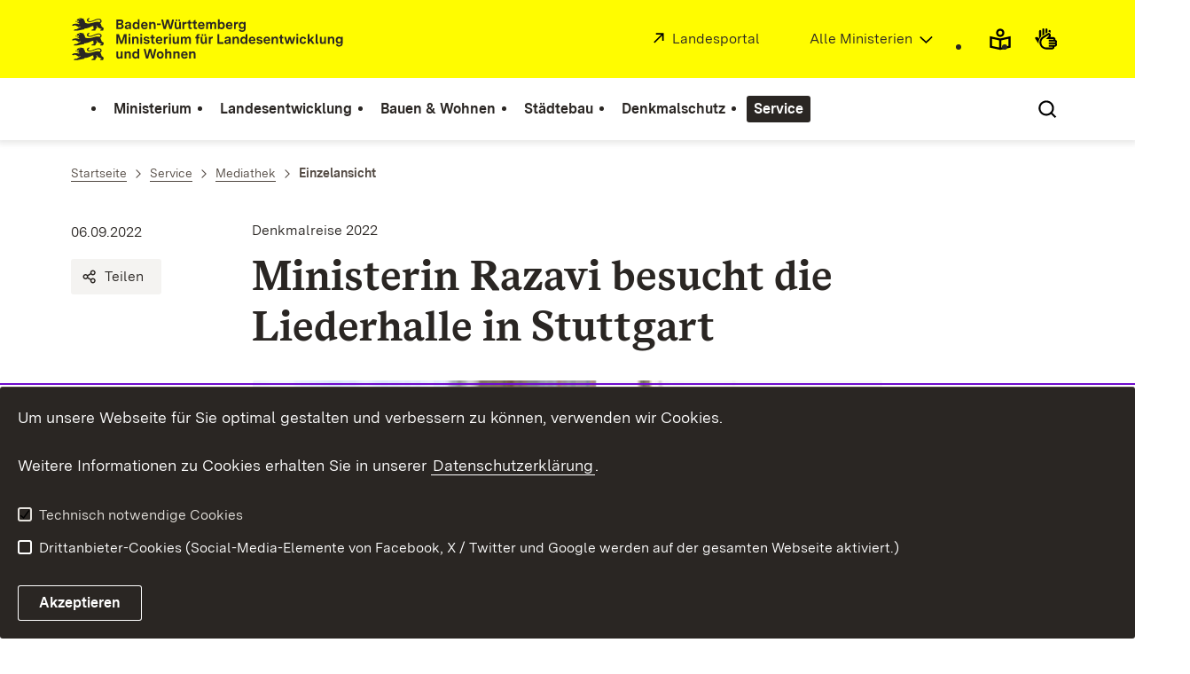

--- FILE ---
content_type: image/svg+xml
request_url: https://assets.baden-wuerttemberg.de/2024/current/media/images/logos/logo-m-mlw_de.svg
body_size: 55623
content:
<?xml version="1.0" encoding="UTF-8"?>
<svg width="277px" height="42px" viewBox="0 0 277 42" version="1.1" xmlns="http://www.w3.org/2000/svg" xmlns:xlink="http://www.w3.org/1999/xlink">
    <title>logo-m-mlw_de</title>
    <g id="logo-m-mlw_de" stroke="none" stroke-width="1" fill="none" fill-rule="evenodd">
        <g id="BaWue_MLW_Logo_rgb_pos" transform="translate(1.000000, 1.000000)" fill="#2A2623" fill-rule="nonzero">
            <g id="MInisterien_in_Pfade" transform="translate(41.980678, 15.247310)">
                <polygon id="Path" points="0.00117942402 0.220520441 2.42421611 0.220520441 4.78244445 7.24689449 7.12777908 0.220520441 9.55081577 0.220520441 9.55081577 9.29513859 7.93110677 9.29513859 7.93110677 2.46308493 5.6765478 9.29513859 3.88836108 9.29513859 1.62090841 2.46308493 1.62090841 9.29513859 0.00119941425 9.29513859 0.00119941425 0.220520441"></polygon>
                <path d="M11.4555456,-8.8817842e-16 L13.1789239,-8.8817842e-16 L13.1789239,1.6982434 L11.4555456,1.6982434 L11.4555456,-8.8817842e-16 Z M11.4815129,2.60566521 L13.1531565,2.60566521 L13.1531565,9.29513859 L11.4815129,9.29513859 L11.4815129,2.60566521 Z" id="Shape"></path>
                <path d="M14.9409235,2.60568521 L16.5475788,2.60568521 L16.5475788,3.65588731 C16.9233753,2.89104578 17.6749483,2.48908498 18.6855947,2.48908498 C20.175687,2.48908498 20.9141864,3.38362677 20.9141864,4.9004098 L20.9141864,9.29513859 L19.2427426,9.29513859 L19.2427426,5.1986504 C19.2427426,4.38184876 18.7763704,3.96700793 18.0765122,3.96700793 C17.2083761,3.96700793 16.5994935,4.56328913 16.5994935,5.66525133 L16.5994935,9.29513859 L14.9409235,9.29513859 L14.9409235,2.60566521 L14.9409235,2.60568521 Z" id="Path"></path>
                <path d="M22.6116174,-8.8817842e-16 L24.3349958,-8.8817842e-16 L24.3349958,1.6982434 L22.6116174,1.6982434 L22.6116174,-8.8817842e-16 Z M22.6375847,2.60566521 L24.3090285,2.60566521 L24.3090285,9.29513859 L22.6375847,9.29513859 L22.6375847,2.60566521 L22.6375847,2.60566521 Z" id="Shape"></path>
                <path d="M25.6566104,7.54495509 L27.2763194,7.20803442 C27.3928624,7.85607571 27.9371366,8.15431631 28.753338,8.15431631 C29.4531963,8.15431631 29.8418664,7.93399587 29.8418664,7.48029496 C29.8418664,6.98751398 29.4012616,6.84493369 28.7793054,6.72833346 L27.8982956,6.57267315 C26.8745755,6.39123278 25.7602797,6.002352 25.7602797,4.56328913 C25.7602797,3.2021464 26.7709262,2.48906498 28.4425698,2.48906498 C29.9972706,2.48906498 31.0598516,3.11132622 31.2931377,4.36894874 L29.699376,4.70586941 C29.6345677,4.07070814 29.1551018,3.75958752 28.3777615,3.75958752 C27.6909968,3.75958752 27.3411677,4.01876804 27.3411677,4.44668889 C27.3411677,4.93926988 27.7558052,5.10783022 28.3777615,5.22443045 L29.4272489,5.41897084 C30.4378954,5.6004112 31.4485218,5.97639195 31.4485218,7.31175462 C31.4485218,8.7506175 30.2824913,9.43773888 28.714497,9.43773888 C27.2892131,9.43773888 25.9547048,8.89319779 25.6566104,7.54495509 L25.6566104,7.54495509 Z" id="Path"></path>
                <path d="M33.1718802,7.38947478 L33.1718802,4.07070814 L32.0187234,4.07070814 L32.0187234,2.60566521 L33.1718802,2.60566521 L33.1718802,1.07598215 L34.8435238,0.609381219 L34.8435238,2.60566521 L36.1911057,2.60566521 L36.1911057,4.07070814 L34.8435238,4.07070814 L34.8435238,7.11719423 C34.8435238,7.62285525 35.0120016,7.83027566 35.5302885,7.83027566 L36.3336161,7.83027566 L36.3336161,9.29511859 L35.0768099,9.29511859 C33.8069301,9.29511859 33.1718802,8.67285735 33.1718802,7.38945478 L33.1718802,7.38947478 Z" id="Path"></path>
                <path d="M37.2277195,6.04123208 C37.2277195,4.01876804 38.3291416,2.48908498 40.4540639,2.48908498 C42.6309208,2.48908498 43.5121504,4.05764812 43.5121504,5.98929198 L43.5121504,6.41721283 L38.8603222,6.41721283 C38.9639916,7.53205506 39.5082458,8.08947618 40.5188922,8.08947618 C41.2704852,8.08947618 41.7239637,7.80431561 41.9312825,7.23381447 L43.4990768,7.57091514 C43.0844393,8.78947758 42.0220581,9.43771888 40.4929249,9.43771888 C38.5364604,9.43771888 37.2277195,8.21915644 37.2277195,6.04123208 L37.2277195,6.04123208 Z M41.8793478,5.28927058 C41.8276131,4.34298869 41.3741346,3.83730767 40.4540639,3.83730767 C39.5339932,3.83730767 39.0547472,4.34296869 38.8991632,5.28927058 L41.8793478,5.28927058 Z" id="Shape"></path>
                <path d="M44.9114671,2.60568521 L46.5181024,2.60568521 L46.5181024,3.7984676 C46.7383149,3.03362607 47.3085364,2.52796506 48.1637788,2.52796506 L48.746894,2.52796506 L48.746894,4.16156832 L48.1507052,4.16156832 C47.010442,4.16156832 46.5700371,4.83558967 46.5700371,6.002392 L46.5700371,9.29517859 L44.9114671,9.29517859 L44.9114671,2.60570521 L44.9114671,2.60568521 Z" id="Path"></path>
                <path d="M49.8610099,-8.8817842e-16 L51.5843883,-8.8817842e-16 L51.5843883,1.6982434 L49.8610099,1.6982434 L49.8610099,-8.8817842e-16 Z M49.8869772,2.60566521 L51.5586209,2.60566521 L51.5586209,9.29513859 L49.8869772,9.29513859 L49.8869772,2.60566521 Z" id="Shape"></path>
                <path d="M53.2817993,7.02639405 L53.2817993,2.60568521 L54.9403694,2.60568521 L54.9403694,6.75413351 C54.9403694,7.58381517 55.3809742,7.998676 56.0806325,7.998676 C56.9099075,7.998676 57.4541817,7.32465465 57.4541817,6.27465255 L57.4541817,2.60568521 L59.1256254,2.60568521 L59.1256254,9.29517859 L57.5576312,9.29517859 L57.5576312,8.15435631 C57.207802,9.02291805 56.4693027,9.43775888 55.510391,9.43775888 C54.0722333,9.43775888 53.2817993,8.54321709 53.2817993,7.02643405 L53.2817993,7.02639405 Z" id="Path"></path>
                <path d="M60.9526132,2.60568521 L62.5723622,2.60568521 L62.5723622,3.59104718 C62.9092977,2.86506573 63.5960823,2.48908498 64.4122837,2.48908498 C65.2284851,2.48908498 65.9671843,2.86506573 66.2004704,3.72072744 C66.5891406,2.86506573 67.3795746,2.48908498 68.3384863,2.48908498 C69.5175904,2.48908498 70.4634285,3.22794646 70.4634285,4.65412931 L70.4634285,9.29515859 L68.8048585,9.29515859 L68.8048585,5.04301009 C68.8048585,4.31702863 68.4161883,3.96702793 67.7942121,3.96702793 C67.0945537,3.96702793 66.5502795,4.44670889 66.5502795,5.39301079 L66.5502795,9.29515859 L64.8788358,9.29515859 L64.8788358,5.04301009 C64.8788358,4.31702863 64.4901656,3.96702793 63.8681894,3.96702793 C63.1814248,3.96702793 62.6242569,4.44670889 62.6242569,5.39301079 L62.6242569,9.29515859 L60.9526132,9.29515859 L60.9526132,2.60568521 L60.9526132,2.60568521 Z" id="Path"></path>
                <path d="M75.698392,4.07072814 L74.6875656,4.07072814 L74.6875656,2.60568521 L75.698392,2.60568521 L75.698392,2.03536407 C75.698392,0.674221348 76.3461157,0.0777401555 77.5123461,0.0777401555 L78.7691523,0.0777401555 L78.7691523,1.47794296 L77.9658247,1.47794296 C77.5123261,1.47794296 77.3698357,1.65938332 77.3698357,2.11310423 L77.3698357,2.60568521 L78.6137682,2.60568521 L78.6137682,4.07072814 L77.3698357,4.07072814 L77.3698357,9.29515859 L75.698392,9.29515859 L75.698392,4.07072814 Z" id="Path"></path>
                <path d="M79.7799787,7.02639405 L79.7799787,2.60568521 L81.4385487,2.60568521 L81.4385487,6.75413351 C81.4385487,7.58381517 81.8789536,7.998676 82.5788119,7.998676 C83.4080869,7.998676 83.9521612,7.32465465 83.9521612,6.27465255 L83.9521612,2.60568521 L85.6238048,2.60568521 L85.6238048,9.29517859 L84.0560105,9.29517859 L84.0560105,8.15435631 C83.7059814,9.02291805 82.9674821,9.43775888 82.0085703,9.43775888 C80.5704127,9.43775888 79.7799787,8.54321709 79.7799787,7.02643405 L79.7799787,7.02639405 Z M80.7517641,0.233420467 L82.1901217,0.233420467 L82.1901217,1.72424345 L80.7517641,1.72424345 L80.7517641,0.233420467 Z M83.2396092,0.233420467 L84.6779667,0.233420467 L84.6779667,1.72424345 L83.2396092,1.72424345 L83.2396092,0.233420467 Z" id="Shape"></path>
                <path d="M87.4639262,2.60568521 L89.0705616,2.60568521 L89.0705616,3.7984676 C89.2909539,3.03362607 89.8609955,2.52796506 90.7162379,2.52796506 L91.2993531,2.52796506 L91.2993531,4.16156832 L90.7031643,4.16156832 C89.5629011,4.16156832 89.1224962,4.83558967 89.1224962,6.002392 L89.1224962,9.29517859 L87.4639262,9.29517859 L87.4639262,2.60570521 L87.4639262,2.60568521 Z" id="Path"></path>
                <polygon id="Path" points="95.5880787 0.220520441 97.2983834 0.220520441 97.2983834 7.68771538 101.354223 7.68771538 101.354223 9.29513859 95.5880987 9.29513859 95.5880987 0.220520441"></polygon>
                <path d="M102.170604,7.45431491 C102.170604,5.98927198 103.323761,5.61349123 104.295546,5.47071094 L105.643128,5.28927058 C106.148541,5.21153042 106.485297,5.09473019 106.485297,4.57636915 C106.485297,4.03182806 106.1097,3.77246754 105.371001,3.77246754 C104.45113,3.77246754 104.049387,4.13554827 103.932843,4.74472949 L102.364849,4.40780882 C102.688911,3.08534617 103.8161,2.48904498 105.461777,2.48904498 C107.275731,2.48904498 108.156941,3.21502643 108.156941,4.71892944 L108.156941,9.29511859 L106.60204,9.29511859 L106.60204,8.15429631 C106.200276,8.94511789 105.435809,9.43769888 104.347481,9.43769888 C103.077601,9.43769888 102.170604,8.73769748 102.170604,7.45429491 L102.170604,7.45431491 Z M106.485297,6.50783302 L106.485297,6.14493229 C106.239137,6.23575247 105.980084,6.3003926 105.604287,6.3523527 L104.852694,6.46895294 C104.373248,6.53379307 103.842048,6.68945338 103.842048,7.28575457 C103.842048,7.80431561 104.204771,8.06349613 104.826727,8.06349613 C105.811606,8.06349613 106.485297,7.45431491 106.485297,6.50783302 Z" id="Shape"></path>
                <path d="M109.932034,2.60568521 L111.538689,2.60568521 L111.538689,3.65588731 C111.914486,2.89104578 112.666058,2.48908498 113.676705,2.48908498 C115.166797,2.48908498 115.905297,3.38362677 115.905297,4.9004098 L115.905297,9.29513859 L114.233853,9.29513859 L114.233853,5.1986504 C114.233853,4.38184876 113.767481,3.96700793 113.067622,3.96700793 C112.199486,3.96700793 111.590604,4.56328913 111.590604,5.66525133 L111.590604,9.29513859 L109.932034,9.29513859 L109.932034,2.60566521 L109.932034,2.60568521 Z" id="Path"></path>
                <path d="M117.240005,5.97639195 C117.240005,3.9021678 118.328333,2.48908498 120.168455,2.48908498 C121.101399,2.48908498 121.813931,2.86506573 122.176854,3.51330703 L122.176854,0.0777601555 L123.835424,0.0777601555 L123.835424,9.29515859 L122.280523,9.29515859 L122.280523,8.19319639 C122.008396,8.88029776 121.308738,9.43773888 120.168475,9.43773888 C118.341447,9.43773888 117.240005,8.0506361 117.240005,5.97641195 L117.240005,5.97639195 Z M122.176854,5.91155182 C122.176854,4.75782952 121.606632,4.00588801 120.544051,4.00588801 C119.494564,4.00588801 118.937416,4.75784952 118.937416,5.9504319 C118.937416,7.13011426 119.494564,7.92093584 120.544051,7.92093584 C121.593539,7.92093584 122.176854,7.13011426 122.176854,5.91155182 L122.176854,5.91155182 Z" id="Shape"></path>
                <path d="M125.23474,6.04123208 C125.23474,4.01876804 126.336163,2.48908498 128.461085,2.48908498 C130.637942,2.48908498 131.519171,4.05764812 131.519171,5.98929198 L131.519171,6.41721283 L126.867343,6.41721283 C126.971013,7.53205506 127.515267,8.08947618 128.525913,8.08947618 C129.277506,8.08947618 129.730985,7.80431561 129.938303,7.23381447 L131.506098,7.57091514 C131.09146,8.78947758 130.029079,9.43771888 128.499946,9.43771888 C126.543481,9.43771888 125.23474,8.21915644 125.23474,6.04123208 L125.23474,6.04123208 Z M129.886369,5.28927058 C129.834634,4.34298869 129.381155,3.83730767 128.461085,3.83730767 C127.541014,3.83730767 127.061768,4.34296869 126.906184,5.28927058 L129.886369,5.28927058 Z" id="Shape"></path>
                <path d="M132.477883,7.54495509 L134.097592,7.20803442 C134.214135,7.85607571 134.758409,8.15431631 135.574611,8.15431631 C136.274469,8.15431631 136.663139,7.93399587 136.663139,7.48029496 C136.663139,6.98751398 136.222534,6.84493369 135.600578,6.72833346 L134.719568,6.57267315 C133.695848,6.39123278 132.581553,6.002352 132.581553,4.56328913 C132.581553,3.2021464 133.592199,2.48906498 135.263843,2.48906498 C136.818543,2.48906498 137.881124,3.11132622 138.114411,4.36894874 L136.520649,4.70586941 C136.455841,4.07070814 135.976375,3.75958752 135.199034,3.75958752 C134.51227,3.75958752 134.162441,4.01876804 134.162441,4.44668889 C134.162441,4.93926988 134.577078,5.10783022 135.199034,5.22443045 L136.248522,5.41897084 C137.259168,5.6004112 138.269795,5.97639195 138.269795,7.31175462 C138.269795,8.7506175 137.103764,9.43773888 135.53577,9.43773888 C134.110486,9.43773888 132.775978,8.89319779 132.477883,7.54495509 L132.477883,7.54495509 Z" id="Path"></path>
                <path d="M139.177152,6.04123208 C139.177152,4.01876804 140.278574,2.48908498 142.403496,2.48908498 C144.580353,2.48908498 145.461582,4.05764812 145.461582,5.98929198 L145.461582,6.41721283 L140.809754,6.41721283 C140.913424,7.53205506 141.457678,8.08947618 142.468324,8.08947618 C143.219917,8.08947618 143.673396,7.80431561 143.880715,7.23381447 L145.448509,7.57091514 C145.033871,8.78947758 143.97149,9.43771888 142.442357,9.43771888 C140.485892,9.43771888 139.177152,8.21915644 139.177152,6.04123208 L139.177152,6.04123208 Z M143.82878,5.28927058 C143.777045,4.34298869 143.323567,3.83730767 142.403496,3.83730767 C141.483425,3.83730767 141.004179,4.34296869 140.848595,5.28927058 L143.82878,5.28927058 Z" id="Shape"></path>
                <path d="M146.860879,2.60568521 L148.467534,2.60568521 L148.467534,3.65588731 C148.843331,2.89104578 149.594904,2.48908498 150.60555,2.48908498 C152.095643,2.48908498 152.834142,3.38362677 152.834142,4.9004098 L152.834142,9.29513859 L151.162698,9.29513859 L151.162698,5.1986504 C151.162698,4.38184876 150.696326,3.96700793 149.996468,3.96700793 C149.128332,3.96700793 148.519449,4.56328913 148.519449,5.66525133 L148.519449,9.29513859 L146.860879,9.29513859 L146.860879,2.60566521 L146.860879,2.60568521 Z" id="Path"></path>
                <path d="M154.985052,7.38947478 L154.985052,4.07070814 L153.831895,4.07070814 L153.831895,2.60566521 L154.985052,2.60566521 L154.985052,1.07598215 L156.656695,0.609381219 L156.656695,2.60566521 L158.004277,2.60566521 L158.004277,4.07070814 L156.656695,4.07070814 L156.656695,7.11719423 C156.656695,7.62285525 156.825173,7.83027566 157.34346,7.83027566 L158.146788,7.83027566 L158.146788,9.29511859 L156.889981,9.29511859 C155.620101,9.29511859 154.985052,8.67285735 154.985052,7.38945478 L154.985052,7.38947478 Z" id="Path"></path>
                <polygon id="Path" points="158.691062 2.60568521 160.453281 2.60568521 161.839704 7.55803512 163.005935 2.60568521 164.975473 2.60568521 166.141503 7.55803512 167.528126 2.60568521 169.290166 2.60568521 167.191191 9.29515859 165.208559 9.29515859 163.990594 4.70588941 162.759755 9.29515859 160.790017 9.29515859 158.691042 2.60568521"></polygon>
                <path d="M170.261971,-8.8817842e-16 L171.985349,-8.8817842e-16 L171.985349,1.6982434 L170.261971,1.6982434 L170.261971,-8.8817842e-16 Z M170.287938,2.60566521 L171.959582,2.60566521 L171.959582,9.29513859 L170.287938,9.29513859 L170.287938,2.60566521 Z" id="Shape"></path>
                <path d="M173.306944,6.02833206 C173.306944,4.04472809 174.356451,2.48906498 176.585243,2.48906498 C178.217846,2.48906498 179.254439,3.31874664 179.474652,4.70586941 L177.816082,5.04297009 C177.764347,4.31698863 177.310869,3.92812786 176.572149,3.92812786 C175.406119,3.92812786 175.004355,4.79668959 175.004355,5.97637195 C175.004355,7.19493439 175.431886,7.98575597 176.546382,7.98575597 C177.310849,7.98575597 177.751254,7.62285525 177.816082,6.85801372 L179.474652,7.20801442 C179.241566,8.59511719 178.12707,9.43769888 176.481574,9.43769888 C174.265856,9.43769888 173.306944,7.90801582 173.306944,6.02831206 L173.306944,6.02833206 Z" id="Path"></path>
                <polygon id="Path" points="180.900136 0.0777401555 182.558706 0.0777401555 182.558706 5.50959102 185.072318 2.60568521 187.223408 2.60568521 184.683628 5.31527063 187.339951 9.29515859 185.344445 9.29515859 183.556259 6.53383307 182.558706 7.59691519 182.558706 9.29515859 180.900136 9.29515859 180.900136 0.0777601555"></polygon>
                <path d="M188.454247,7.7006154 L188.454247,0.0777401555 L190.112817,0.0777401555 L190.112817,7.23381447 C190.112817,7.66173532 190.268201,7.83029566 190.695732,7.83029566 L191.045761,7.83029566 L191.045761,9.29513859 L190.034935,9.29513859 C188.985447,9.29513859 188.454247,8.77657755 188.454247,7.7005954 L188.454247,7.7006154 Z" id="Path"></path>
                <path d="M192.41911,7.02639405 L192.41911,2.60568521 L194.07768,2.60568521 L194.07768,6.75413351 C194.07768,7.58381517 194.518085,7.998676 195.217943,7.998676 C196.047219,7.998676 196.591293,7.32465465 196.591293,6.27465255 L196.591293,2.60568521 L198.262936,2.60568521 L198.262936,9.29517859 L196.695142,9.29517859 L196.695142,8.15435631 C196.345113,9.02291805 195.606614,9.43775888 194.647702,9.43775888 C193.209544,9.43775888 192.41911,8.54321709 192.41911,7.02643405 L192.41911,7.02639405 Z" id="Path"></path>
                <path d="M200.103038,2.60568521 L201.709693,2.60568521 L201.709693,3.65588731 C202.08549,2.89104578 202.837063,2.48908498 203.847709,2.48908498 C205.337801,2.48908498 206.076501,3.38362677 206.076501,4.9004098 L206.076501,9.29513859 L204.404857,9.29513859 L204.404857,5.1986504 C204.404857,4.38184876 203.938485,3.96700793 203.238627,3.96700793 C202.37049,3.96700793 201.761608,4.56328913 201.761608,5.66525133 L201.761608,9.29513859 L200.103038,9.29513859 L200.103038,2.60566521 L200.103038,2.60568521 Z" id="Path"></path>
                <path d="M207.514678,9.86545973 L209.134387,9.51545903 C209.224963,10.1508203 209.704429,10.6174212 210.728149,10.6174212 C211.777636,10.6174212 212.399593,10.0859802 212.399593,9.07483815 L212.399593,7.94691589 C212.03687,8.65999732 211.272403,9.07483815 210.313511,9.07483815 C208.745517,9.07483815 207.436996,8.01175602 207.436996,5.83381167 C207.436996,3.61700723 208.784578,2.48908498 210.391213,2.48908498 C211.388966,2.48908498 212.062657,2.92990586 212.373845,3.53928708 L212.373845,2.60568521 L214.019322,2.60568521 L214.019322,8.86741773 C214.019322,10.980502 212.529229,11.9268039 210.715275,11.9268039 C209.082473,11.9268039 207.851634,11.2008224 207.514698,9.86547973 L207.514678,9.86545973 Z M212.347858,5.84669169 C212.347858,4.61524923 211.661093,4.01876804 210.754096,4.01876804 C209.847099,4.01876804 209.134387,4.58926918 209.134387,5.85979172 C209.134387,7.09123418 209.834046,7.67463535 210.728149,7.67463535 C211.596285,7.67463535 212.347858,7.13009426 212.347858,5.84671169 L212.347858,5.84669169 Z" id="Shape"></path>
                <path d="M0,20.9709419 L0,16.5502331 L1.65857002,16.5502331 L1.65857002,20.6986814 C1.65857002,21.5283631 2.09897495,21.9432239 2.79883316,21.9432239 C3.62810818,21.9432239 4.17218248,21.2690025 4.17218248,20.2190004 L4.17218248,16.5502331 L5.84382611,16.5502331 L5.84382611,23.2397065 L4.27603176,23.2397065 L4.27603176,22.0986842 C3.9260027,22.9674459 3.18750335,23.3822868 2.22859165,23.3822868 C0.790433984,23.3822868 0,22.487745 0,20.9709619 L0,20.9709419 Z" id="Path"></path>
                <path d="M7.68392748,16.5502331 L9.29058286,16.5502331 L9.29058286,17.6002352 C9.66637933,16.8353937 10.4179523,16.4334329 11.4285987,16.4334329 C12.918691,16.4334329 13.6573903,17.3279747 13.6573903,18.8447577 L13.6573903,23.2396865 L11.9857466,23.2396865 L11.9857466,19.1431983 C11.9857466,18.3263967 11.5193744,17.9115558 10.8195162,17.9115558 C9.95138015,17.9115558 9.3424975,18.507657 9.3424975,19.6095992 L9.3424975,23.2396865 L7.68392748,23.2396865 L7.68392748,16.5502131 L7.68392748,16.5502331 Z" id="Path"></path>
                <path d="M14.9918986,19.9209398 C14.9918986,17.8467157 16.0802271,16.4334329 17.9203484,16.4334329 C18.8532928,16.4334329 19.5658248,16.8096136 19.9287476,17.4576549 L19.9287476,14.022108 L21.5873176,14.022108 L21.5873176,23.2397065 L20.032417,23.2397065 L20.032417,22.1377443 C19.7602899,22.8248456 19.0606316,23.3822868 17.9203684,23.3822868 C16.0933407,23.3822868 14.9918986,21.995184 14.9918986,19.9209598 L14.9918986,19.9209398 Z M19.9287476,19.8560997 C19.9287476,18.7021974 19.3585261,17.9502359 18.2961449,17.9502359 C17.2464575,17.9502359 16.6893096,18.7021974 16.6893096,19.8947798 C16.6893096,21.0744621 17.2464575,21.8654837 18.2961449,21.8654837 C19.3458323,21.8654837 19.9287476,21.0744621 19.9287476,19.8560997 Z" id="Shape"></path>
                <polygon id="Path" points="25.7595001 14.1650683 27.5346132 14.1650683 29.1283749 20.9580419 30.8388596 14.1650683 32.8083977 14.1650683 34.5187025 20.9580419 36.1124641 14.1650683 37.8877771 14.1650683 35.5812835 23.2396865 33.6117454 23.2396865 31.8235587 16.5502131 30.0353719 23.2396865 28.0658338 23.2396865 25.7595401 14.1650683"></polygon>
                <path d="M38.1729579,19.9080598 C38.1729579,17.7557155 39.4557314,16.4334529 41.4381633,16.4334529 C43.4336688,16.4334529 44.7035686,17.7557155 44.7035686,19.9080598 C44.7035686,22.0604041 43.4336888,23.3822868 41.4381633,23.3822868 C39.4557314,23.3822868 38.1729579,22.0600241 38.1729579,19.9080598 Z M43.0190313,19.9080598 C43.0190313,18.5986772 42.3841813,18.002196 41.4381633,18.002196 C40.4921453,18.002196 39.8703689,18.5986772 39.8703689,19.9080598 C39.8703689,21.2174424 40.5052189,21.8135236 41.4381633,21.8135236 C42.3841813,21.8135236 43.0190313,21.2174224 43.0190313,19.9080598 Z" id="Shape"></path>
                <path d="M46.1159388,14.022088 L47.7745289,14.022088 L47.7745289,17.509615 C48.1631991,16.8096136 48.8888247,16.4334329 49.8606101,16.4334329 C51.3507024,16.4334329 52.0894017,17.3279747 52.0894017,18.8447577 L52.0894017,23.2396865 L50.417758,23.2396865 L50.417758,19.1431983 C50.417758,18.3263967 49.9513858,17.9115558 49.2515276,17.9115558 C48.3833915,17.9115558 47.7745089,18.507657 47.7745089,19.6095992 L47.7745089,23.2396865 L46.1159388,23.2396865 L46.1159388,14.022088 L46.1159388,14.022088 Z" id="Path"></path>
                <path d="M53.8644948,16.5502331 L55.4711501,16.5502331 L55.4711501,17.6002352 C55.8469466,16.8353937 56.5985196,16.4334329 57.609166,16.4334329 C59.0992583,16.4334329 59.8379576,17.3279747 59.8379576,18.8447577 L59.8379576,23.2396865 L58.1663139,23.2396865 L58.1663139,19.1431983 C58.1663139,18.3263967 57.6999417,17.9115558 57.0000835,17.9115558 C56.1319474,17.9115558 55.5230648,18.507657 55.5230648,19.6095992 L55.5230648,23.2396865 L53.8644948,23.2396865 L53.8644948,16.5502131 L53.8644948,16.5502331 Z" id="Path"></path>
                <path d="M61.1724659,19.9858 C61.1724659,17.9631359 62.273888,16.4334529 64.3988102,16.4334529 C66.5756671,16.4334529 67.4568968,18.002216 67.4568968,19.9338599 L67.4568968,20.3616007 L62.8050686,20.3616007 C62.9087379,21.476443 63.4529921,22.0338641 64.4636386,22.0338641 C65.2152315,22.0338641 65.6687101,21.7487035 65.8760288,21.1784024 L67.4438232,21.515503 C67.0291857,22.7338655 65.9668045,23.3823068 64.4376713,23.3823068 C62.4812067,23.3823068 61.1724659,22.1635443 61.1724659,19.98582 L61.1724659,19.9858 Z M65.8240942,19.2338385 C65.7723595,18.2873566 65.3188809,17.7818756 64.3988102,17.7818756 C63.4787396,17.7818756 62.9994936,18.2873366 62.8439096,19.2338385 L65.8240942,19.2338385 Z" id="Shape"></path>
                <path d="M68.8563933,16.5502331 L70.4630487,16.5502331 L70.4630487,17.6002352 C70.8388452,16.8353937 71.5904181,16.4334329 72.6010646,16.4334329 C74.0911569,16.4334329 74.8298561,17.3279747 74.8298561,18.8447577 L74.8298561,23.2396865 L73.1582125,23.2396865 L73.1582125,19.1431983 C73.1582125,18.3263967 72.6918403,17.9115558 71.991982,17.9115558 C71.123846,17.9115558 70.5149634,18.507657 70.5149634,19.6095992 L70.5149634,23.2396865 L68.8563933,23.2396865 L68.8563933,16.5502131 L68.8563933,16.5502331 Z" id="Path"></path>
            </g>
            <g id="BAWUE_in_Pfade" transform="translate(41.979479, 1.375583)">
                <path d="M0,0.142580285 L4.17218248,0.142580285 C5.81785879,0.142580285 6.59541907,1.24454249 6.59541907,2.37246474 C6.59541907,3.25390651 6.14192054,4.13554827 5.22186985,4.43378887 C6.32329196,4.74492949 6.88043987,5.6523513 6.88043987,6.62461325 C6.88043987,7.97285595 5.85671982,9.21739843 3.93909631,9.21739843 L0,9.21739843 L0,0.142580285 Z M3.6540755,3.81152762 C4.44430958,3.81152762 4.84607337,3.31874664 4.84607337,2.72246544 C4.84607337,2.16504433 4.48335051,1.73730347 3.73177755,1.73730347 L1.71030476,1.73730347 L1.71030476,3.81152762 L3.6540755,3.81152762 Z M3.75754497,7.60977522 C4.71645667,7.60977522 5.1441678,7.01349403 5.1441678,6.3523527 C5.1441678,5.71719143 4.70356297,5.17267035 3.83542693,5.17267035 L1.71028477,5.17267035 L1.71028477,7.60977522 L3.75752498,7.60977522 L3.75754497,7.60977522 Z" id="Shape"></path>
                <path d="M7.95607458,7.37657475 C7.95607458,5.91153182 9.10923142,5.53555107 10.0810168,5.39297079 L11.4285987,5.21153042 C11.9340119,5.13379027 12.2709674,5.01719003 12.2709674,4.498449 C12.2709674,3.95410791 11.8951709,3.69472739 11.1564716,3.69472739 C10.2366009,3.69472739 9.83485706,4.05780812 9.71831397,4.66698933 L8.15031971,4.33006866 C8.47438146,3.00760602 9.60157098,2.41130482 11.2472473,2.41130482 C13.0612014,2.41130482 13.9424111,3.13728627 13.9424111,4.64118928 L13.9424111,9.21737843 L12.3875104,9.21737843 L12.3875104,8.07655615 C11.9857466,8.86737773 11.22128,9.35995872 10.1329515,9.35995872 C8.86307164,9.35995872 7.95607458,8.65995732 7.95607458,7.37655475 L7.95607458,7.37657475 Z M10.6123973,7.98575597 C11.5970765,7.98575597 12.2709674,7.37657475 12.2709674,6.43009286 L12.2709674,6.06719213 C12.0246077,6.15781232 11.7655542,6.22265245 11.3897577,6.27461255 L10.6381648,6.39121278 C10.1587189,6.45605291 9.62751831,6.61171322 9.62751831,7.20801442 C9.62751831,7.72657545 9.99042108,7.98575597 10.6123973,7.98575597 Z" id="Shape"></path>
                <path d="M15.3157604,5.8986318 C15.3157604,3.82440765 16.4040889,2.41132482 18.2442103,2.41132482 C19.1771547,2.41132482 19.8896867,2.78730557 20.2526094,3.43554687 L20.2526094,-1.77635684e-15 L21.9111795,-1.77635684e-15 L21.9111795,9.21739843 L20.3562788,9.21739843 L20.3562788,8.11543623 C20.0841517,8.80253761 19.3844934,9.35997872 18.2442303,9.35997872 C16.4172025,9.35997872 15.3157604,7.97287595 15.3157604,5.8986518 L15.3157604,5.8986318 Z M18.6198068,7.84317569 C19.6694942,7.84317569 20.2526094,7.0523541 20.2526094,5.83379167 C20.2526094,4.68006936 19.6823879,3.92812786 18.6198068,3.92812786 C17.5703194,3.92812786 17.0131715,4.68008936 17.0131715,5.87267175 C17.0131715,7.0523541 17.5703194,7.84317569 18.6198068,7.84317569 L18.6198068,7.84317569 Z" id="Shape"></path>
                <path d="M23.3364634,5.96347193 C23.3364634,3.94100788 24.4378855,2.41132482 26.5628078,2.41132482 C28.7396647,2.41132482 29.6208944,3.98008796 29.6208944,5.91153182 L29.6208944,6.33945268 L24.9690661,6.33945268 C25.0727355,7.45429491 25.6169897,8.01171602 26.6276361,8.01171602 C27.3792291,8.01171602 27.8327076,7.72655545 28.0400264,7.15605431 L29.6078207,7.49315499 C29.1931832,8.71171742 28.1308021,9.35995872 26.6016688,9.35995872 C24.6452043,9.35995872 23.3364634,8.14139628 23.3364634,5.96347193 L23.3364634,5.96347193 Z M27.9882917,5.21151042 C27.936357,4.26522853 27.4828785,3.75954752 26.5628078,3.75954752 C25.6427371,3.75954752 25.1634912,4.26520853 25.0079072,5.21151042 L27.9882917,5.21151042 Z" id="Shape"></path>
                <path d="M31.0461383,2.52812506 L32.6527937,2.52812506 L32.6527937,3.57812716 C33.0285902,2.81328563 33.7801631,2.41132482 34.7908096,2.41132482 C36.2809019,2.41132482 37.0194012,3.30586661 37.0194012,4.82264965 L37.0194012,9.21737843 L35.3479575,9.21737843 L35.3479575,5.12069024 C35.3479575,4.30408861 34.8815853,3.88924778 34.181727,3.88924778 C33.313591,3.88924778 32.7047083,4.48552897 32.7047083,5.58749117 L32.7047083,9.21737843 L31.0461383,9.21737843 L31.0461383,2.52812506 L31.0461383,2.52812506 Z" id="Path"></path>
                <polygon id="Path" points="38.3800767 4.00586801 41.9693439 4.00586801 41.9693439 5.49669099 38.3800767 5.49669099"></polygon>
                <polygon id="Path" points="42.3968751 0.142580285 44.1719882 0.142580285 45.7657499 6.93575387 47.4762345 0.142580285 49.4457727 0.142580285 51.1560774 6.93575387 52.7498391 0.142580285 54.5251521 0.142580285 52.2186585 9.21739843 50.2491204 9.21739843 48.4609336 2.52812506 46.6727469 9.21739843 44.7032088 9.21739843 42.3969151 0.142580285"></polygon>
                <path d="M55.1861293,6.9486339 L55.1861293,2.52812506 L56.8446994,2.52812506 L56.8446994,6.67657335 C56.8446994,7.50625501 57.2853042,7.92111584 57.9849625,7.92111584 C58.8142375,7.92111584 59.3585117,7.24689449 59.3585117,6.19689239 L59.3585117,2.52812506 L61.0299554,2.52812506 L61.0299554,9.21739843 L59.4619612,9.21739843 L59.4619612,8.07657615 C59.112132,8.94513789 58.3736327,9.35997872 57.414721,9.35997872 C55.9765633,9.35997872 55.1861293,8.46543693 55.1861293,6.9486539 L55.1861293,6.9486339 Z M56.1579148,0.155660311 L57.5960724,0.155660311 L57.5960724,1.64648329 L56.1579148,1.64648329 L56.1579148,0.155660311 Z M58.6457598,0.155660311 L60.0839175,0.155660311 L60.0839175,1.64648329 L58.6457598,1.64648329 L58.6457598,0.155660311 Z" id="Shape"></path>
                <path d="M62.5589088,2.52812506 L64.1655442,2.52812506 L64.1655442,3.72070744 C64.3857566,2.95586591 64.9559781,2.4502049 65.8112205,2.4502049 L66.3943357,2.4502049 L66.3943357,4.08360817 L65.7981469,4.08360817 C64.6578837,4.08360817 64.2174788,4.75782952 64.2174788,5.92463185 L64.2174788,9.21741843 L62.5589088,9.21741843 L62.5589088,2.52812506 Z" id="Path"></path>
                <path d="M68.1823225,7.31173462 L68.1823225,3.99296799 L67.0291657,3.99296799 L67.0291657,2.52812506 L68.1823225,2.52812506 L68.1823225,0.998241996 L69.8539662,0.531641063 L69.8539662,2.52812506 L71.2015481,2.52812506 L71.2015481,3.99296799 L69.8539662,3.99296799 L69.8539662,7.03945408 C69.8539662,7.54511509 70.0224439,7.75253551 70.5407308,7.75253551 L71.3440585,7.75253551 L71.3440585,9.21737843 L70.0872522,9.21737843 C68.8173724,9.21737843 68.1823225,8.59511719 68.1823225,7.31171462 L68.1823225,7.31173462 Z" id="Path"></path>
                <path d="M73.106098,7.31173462 L73.106098,3.99296799 L71.9529411,3.99296799 L71.9529411,2.52812506 L73.106098,2.52812506 L73.106098,0.998241996 L74.7777416,0.531641063 L74.7777416,2.52812506 L76.1253235,2.52812506 L76.1253235,3.99296799 L74.7777416,3.99296799 L74.7777416,7.03945408 C74.7777416,7.54511509 74.9462193,7.75253551 75.4645062,7.75253551 L76.2678339,7.75253551 L76.2678339,9.21737843 L75.0110277,9.21737843 C73.7411478,9.21737843 73.106098,8.59511719 73.106098,7.31171462 L73.106098,7.31173462 Z" id="Path"></path>
                <path d="M77.1617373,5.96347193 C77.1617373,3.94100788 78.2631595,2.41132482 80.3880817,2.41132482 C82.5649386,2.41132482 83.4461683,3.98008796 83.4461683,5.91153182 L83.4461683,6.33945268 L78.79434,6.33945268 C78.8980094,7.45429491 79.4422636,8.01171602 80.4529101,8.01171602 C81.204503,8.01171602 81.6579816,7.72655545 81.8653003,7.15605431 L83.4330947,7.49315499 C83.0184572,8.71171742 81.956076,9.35995872 80.4269427,9.35995872 C78.4704782,9.35995872 77.1617373,8.14139628 77.1617373,5.96347193 L77.1617373,5.96347193 Z M81.8135656,5.21151042 C81.7616309,4.26522853 81.3081524,3.75954752 80.3880817,3.75954752 C79.4680111,3.75954752 78.9887651,4.26520853 78.8331811,5.21151042 L81.8135656,5.21151042 L81.8135656,5.21151042 Z" id="Shape"></path>
                <path d="M84.8585385,2.52812506 L86.4782675,2.52812506 L86.4782675,3.51328703 C86.815203,2.78730557 87.5019876,2.41132482 88.318189,2.41132482 C89.1343904,2.41132482 89.8730896,2.78730557 90.1063757,3.64296729 C90.4950459,2.78730557 91.2854799,2.41132482 92.2443916,2.41132482 C93.4234958,2.41132482 94.3695338,3.1503863 94.3695338,4.57636915 L94.3695338,9.21739843 L92.7109637,9.21739843 L92.7109637,4.96524993 C92.7109637,4.23926848 92.3220936,3.88926778 91.7001374,3.88926778 C91.0004791,3.88926778 90.4562049,4.36894874 90.4562049,5.31525063 L90.4562049,9.21739843 L88.7847611,9.21739843 L88.7847611,4.96524993 C88.7847611,4.23926848 88.3960909,3.88926778 87.7741147,3.88926778 C87.0873501,3.88926778 86.5301822,4.36894874 86.5301822,5.31525063 L86.5301822,9.21739843 L84.8585385,9.21739843 L84.8585385,2.52812506 L84.8585385,2.52812506 Z" id="Path"></path>
                <path d="M97.5310898,8.16739633 L97.5310898,9.21739843 L95.9761891,9.21739843 L95.9761891,-1.77635684e-15 L97.6347592,-1.77635684e-15 L97.6347592,3.5521471 C97.9845883,2.86504573 98.7102139,2.41132482 99.6948931,2.41132482 C101.521921,2.41132482 102.571408,3.82440765 102.571408,5.85977172 C102.571408,7.94687589 101.470186,9.35997872 99.6431583,9.35997872 C98.5417362,9.35997872 97.803037,8.82853766 97.5311098,8.16739633 L97.5310898,8.16739633 Z M99.2673419,7.84317569 C100.329903,7.84317569 100.873977,7.06543413 100.873977,5.87267175 C100.873977,4.67990936 100.342797,3.94102788 99.2933092,3.94102788 C98.2307481,3.94102788 97.6347392,4.69298939 97.6347392,5.88575177 C97.6347392,7.09141418 98.2307281,7.84317569 99.2673419,7.84317569 Z" id="Shape"></path>
                <path d="M103.556267,5.96347193 C103.556267,3.94100788 104.657689,2.41132482 106.782612,2.41132482 C108.959469,2.41132482 109.840698,3.98008796 109.840698,5.91153182 L109.840698,6.33945268 L105.18887,6.33945268 C105.292539,7.45429491 105.836794,8.01171602 106.84744,8.01171602 C107.599033,8.01171602 108.052512,7.72655545 108.25983,7.15605431 L109.827625,7.49315499 C109.412987,8.71171742 108.350606,9.35995872 106.821473,9.35995872 C104.865008,9.35995872 103.556267,8.14139628 103.556267,5.96347193 L103.556267,5.96347193 Z M108.208096,5.21151042 C108.156161,4.26522853 107.702682,3.75954752 106.782612,3.75954752 C105.862541,3.75954752 105.383295,4.26520853 105.227711,5.21151042 L108.208096,5.21151042 L108.208096,5.21151042 Z" id="Shape"></path>
                <path d="M111.265982,2.52812506 L112.872618,2.52812506 L112.872618,3.72070744 C113.09283,2.95586591 113.663052,2.4502049 114.518294,2.4502049 L115.101409,2.4502049 L115.101409,4.08360817 L114.50522,4.08360817 C113.364957,4.08360817 112.924552,4.75782952 112.924552,5.92463185 L112.924552,9.21741843 L111.265982,9.21741843 L111.265982,2.52812506 Z" id="Path"></path>
                <path d="M115.736259,9.78789958 L117.355968,9.43769888 C117.446544,10.0730601 117.92601,10.5396611 118.94973,10.5396611 C119.999217,10.5396611 120.621174,10.00822 120.621174,8.99707799 L120.621174,7.86915574 C120.258451,8.58223716 119.493984,8.99707799 118.535092,8.99707799 C116.967098,8.99707799 115.658577,7.93399587 115.658577,5.75605151 C115.658577,3.53924708 117.006159,2.41132482 118.612794,2.41132482 C119.610547,2.41132482 120.284238,2.8521457 120.595426,3.46132692 L120.595426,2.52812506 L122.240903,2.52812506 L122.240903,8.78965758 C122.240903,10.9027418 120.75081,11.8490437 118.936856,11.8490437 C117.304053,11.8490437 116.073215,11.1230622 115.736279,9.78789958 L115.736259,9.78789958 Z M118.94973,7.59689519 C119.817866,7.59689519 120.569439,7.0523341 120.569439,5.76895154 C120.569439,4.53750908 119.882674,3.94102788 118.975677,3.94102788 C118.06868,3.94102788 117.355968,4.51152902 117.355968,5.78205156 C117.355968,7.01349403 118.055626,7.59689519 118.94973,7.59689519 L118.94973,7.59689519 Z" id="Shape"></path>
            </g>
            <g id="Logo_aktuell">
                <path d="M26.6650779,32.8171856 C27.4923139,32.5992052 28.0974783,31.7420835 28.0297514,30.7664415 C27.9451327,29.5569391 26.8005717,28.2776166 24.0860773,28.8140976 C23.0981798,29.009758 22.2893948,29.2973786 21.5133138,29.6141392 C20.6986716,29.9466199 19.9201518,30.3111806 19.0083771,30.6352213 C18.0694756,30.9689219 17.2814804,31.1131622 16.6685997,31.0611221 C16.117309,31.014322 15.707649,30.8087616 15.4572713,30.4394609 C15.1166177,29.9283599 15.6116959,29.4130388 15.8211536,29.2691185 C16.2030071,29.019378 16.5467792,28.5931572 16.3436584,27.9000558 C15.9777171,27.9637559 15.3351709,28.1789164 14.8238007,28.5823972 C14.4007673,28.9160978 14.06743,29.3785988 14.0545563,29.99078 C14.0788645,30.8278017 14.6574819,31.481743 15.6200918,31.7124234 C16.2660563,31.8671237 16.7813447,31.9168838 17.3902273,31.8371237 C18.2642205,31.7226434 19.3313593,31.3413227 21.2553398,30.6204012 C23.0531018,29.9266599 24.0638282,29.6288193 24.83825,29.5938192 C25.3241527,29.5718591 25.7171208,29.6534193 26.1531279,29.8055996 C26.4257547,29.9007998 26.6228185,30.0451201 26.7540144,30.2138004 C26.9099983,30.4144408 26.9726477,30.6495213 26.9581148,30.8772818 C26.9306881,31.3045826 26.6314143,31.7062034 26.1664214,31.8065636 C26.0593537,31.8297037 25.9433903,31.8368237 25.8199106,31.8245836 C25.6760409,31.8108236 25.5194773,31.7812036 25.3428036,31.7483835 C24.8211783,31.6505033 24.1177219,31.519143 23.0229365,31.6397833 C22.3661373,31.7121634 21.5684668,31.8752438 20.5846673,32.1907044 C18.5319697,32.8488857 16.9998979,33.1125462 15.8171755,33.1579263 C14.1420136,33.2222064 13.1676894,32.8485457 12.4074207,32.5378051 C12.3324573,31.8095836 12.1571429,31.2079424 11.9423079,30.7190014 C11.5936581,29.9255599 11.1407393,29.4288989 10.8429447,29.1696383 C10.8429447,29.1696383 11.0153206,29.0627581 11.1010187,28.4627569 C10.6726079,28.3770568 10.0675434,28.6183172 10.0675434,28.6183172 C10.0675434,28.6183172 8.94407208,27.8966358 7.42499393,28.1537763 C6.84529704,28.2553565 6.56925184,28.4140968 6.41054935,28.6765174 C5.20351881,29.1198982 5.10512686,29.1960784 4.79737716,29.3738587 C4.59737483,29.499779 4.61436653,29.6680193 4.61436653,29.7103594 C4.61436653,29.8077196 4.66512174,29.8680197 4.68727093,29.8944798 C4.71909539,29.9315199 4.74866095,29.9653799 4.74866095,30.0331001 C4.75187938,30.3844208 4.72123434,30.3596007 4.82908167,30.6379013 C4.87671841,30.7500615 4.98242679,30.7416015 5.10940477,30.6982214 C5.90599575,30.4008608 6.51749712,30.6327813 6.55655804,31.1718423 C6.58778279,31.6366833 6.1546943,31.9704239 5.57607687,32.016984 C5.44703989,32.024744 5.35744364,32.0300241 5.3073681,32.0328441 C5.21219458,32.0391841 5.1486656,32.0476441 5.15930041,32.1587643 C5.1715944,32.2466845 5.29829253,32.5633251 5.33265575,32.6531253 C5.41971323,32.8981658 5.47536605,32.9324859 5.68062581,32.9398859 C6.06783672,32.9536459 6.56925184,32.8573457 6.73001333,32.8076056 C6.73001333,32.8076056 6.71312158,33.2986066 6.8664667,33.9673679 C5.52512175,33.483767 4.50112183,33.3335267 3.36505664,33.3747867 C2.23025084,33.4156668 1.47623906,33.6484273 0.975983369,33.9291879 C0.0906757177,34.4260289 0,35.0731501 0,35.0731501 C0.00633690531,35.0741701 1.30542248,35.3799908 1.83748265,35.2297505 C2.19824647,35.1270903 2.44578558,34.7778896 2.44578558,34.7778896 C2.44578558,34.7778896 3.30318686,34.9540099 4.43085615,35.5525911 C4.98234682,35.8453117 5.59844595,36.2390925 6.21054702,36.7626935 C6.23319596,36.7820336 7.65026392,36.1364123 7.71996988,36.1107722 C7.89478451,36.0464521 8.02568058,36.1632123 8.0557459,36.2201524 C8.10500185,36.3134326 8.12211349,36.488373 7.98546023,36.5795332 C7.85114582,36.7001334 6.90142962,37.1196142 5.98633652,37.6603553 C5.39180686,38.012736 4.74554247,38.3947568 4.1901537,38.7344175 C3.75432654,38.6783774 3.56497901,38.6613973 3.15559893,38.6656573 C2.28072619,38.6751974 1.70522724,39.4402589 1.70522724,40 L5.10834529,40 C5.25007608,39.9484799 6.67310113,39.6579393 8.11019931,39.3702787 C9.15490911,39.1611383 10.2070353,38.9535379 10.7794957,38.8403777 C11.0362104,38.7896176 11.1950128,38.7578975 11.2163024,38.7534975 C11.2926251,38.7362775 11.3958947,38.7239974 11.4892091,38.6324773 C11.5359663,38.5865972 11.5801847,38.520757 11.6172666,38.4243968 C11.6437137,38.3587567 11.7643548,38.008536 11.7643548,38.008536 L12.5090111,37.9365959 C13.5029657,37.8523157 14.3842753,37.6521153 15.175289,37.3988548 C16.1918725,37.0734141 17.0595288,36.6603733 17.8257546,36.2931926 C18.758799,35.8455917 19.5289229,35.476291 20.1963769,35.4466509 C20.0891093,36.1068122 20.2441136,36.6203732 20.3491423,37.1262943 C20.4492934,37.6081152 20.5040467,38.0829962 20.2440136,38.6709373 C18.2731961,38.6709373 18.4900902,40 18.4900902,40 L21.908041,40 C21.908041,40 22.1488434,39.2135184 22.7023731,38.3468167 C22.9571287,37.9477959 23.2692762,37.5315751 23.6706402,37.1668543 C23.7542994,37.0917342 23.746863,37.012354 23.6992463,36.9488739 C23.2654781,36.4102528 23.0462452,35.3256507 23.0462452,35.3256507 C23.0091633,35.1869904 23.1765615,35.0949702 23.2336536,35.0854302 C23.2938842,35.0748701 23.4562049,35.0737101 23.4893887,35.2299505 C23.4893887,35.2299505 23.5656115,35.982092 24.2775838,36.6371133 C24.7280438,37.0502941 25.2748568,37.3760148 25.8200905,37.6329753 C26.4758303,37.9419559 27.129611,38.1515363 27.6118955,38.2942566 C28.1629863,38.4572169 28.2243964,38.6412973 28.2243964,38.6963174 C28.2117026,38.6963174 28.0149187,38.7058574 27.9832141,38.7090374 C27.7039505,38.7396975 27.3834071,38.7756976 27.0099494,39.1301783 C26.6280959,39.493119 26.7085366,40 26.7085366,40 L29.0601282,40 C29.3669184,40 29.4758452,39.8190396 29.582633,39.4730189 C29.6514394,39.2508385 29.9296236,38.1228362 29.9487542,38.0455561 C30.0407093,37.7027154 29.9444563,37.520675 29.8259542,37.4180748 C29.5563659,37.1475943 29.2285859,36.9107138 28.9262936,36.7211534 C28.436113,36.4137728 28.0127797,36.2307925 28.0127797,36.2307925 C27.956947,35.7070914 27.7099076,34.8293897 27.3642764,34.0379081 C27.160276,33.5707671 26.918694,33.1336663 26.6650978,32.8171056 L26.6650779,32.8171856 Z M6.52657269,29.1094382 C6.88107956,28.8975378 7.34687209,28.8434377 7.72998499,28.8885178 C7.68850525,29.5815992 6.71592022,29.7653795 6.52657269,29.1094382 Z M3.2019363,30.5907612 C3.21560963,30.5611411 3.23112205,30.5319611 3.24839362,30.503381 C3.25123223,30.498641 3.26528537,30.475481 3.26908351,30.4703809 C3.27629999,30.4606809 3.29201231,30.4666409 3.29299184,30.478601 C3.30674512,30.7516215 3.46332865,31.1738223 4.2249567,31.2690625 C4.94540487,31.3600627 5.48704035,31.2373025 5.9493146,31.1008222 C6.00114928,31.2256825 5.98737601,31.4225228 5.74941222,31.510323 C5.53467709,31.5759432 4.95068229,31.7463035 4.04302555,31.6500033 C3.19557941,31.5600031 3.00017484,31.0275221 3.2019363,30.5907412 L3.2019363,30.5907612 Z M26.6650779,18.8671577 C27.4923139,18.6491773 28.0974783,17.7920556 28.0297514,16.8164136 C27.9451327,15.6069112 26.8005717,14.3275887 24.0860773,14.8640697 C23.0981798,15.0597301 22.2893948,15.3473507 21.5133138,15.6641113 C20.6986716,15.996592 19.9201518,16.3611527 19.0083771,16.6851934 C18.0694756,17.018894 17.2814804,17.1631343 16.6685997,17.1110942 C16.117309,17.0642941 15.707649,16.8587337 15.4572713,16.489433 C15.1166177,15.978332 15.6116959,15.4630109 15.8211536,15.3190906 C16.2030071,15.0693501 16.5467792,14.6431293 16.3436584,13.9500279 C15.9777171,14.013728 15.3351709,14.2288885 14.8238007,14.6323693 C14.4007673,14.9660699 14.06743,15.4285709 14.0545563,16.0407521 C14.0788645,16.8777738 14.6574819,17.5317151 15.6200918,17.7623955 C16.2660563,17.9170958 16.7813447,17.9668559 17.3902273,17.8870958 C18.2642205,17.7726155 19.3313593,17.3912948 21.2553398,16.6703733 C23.0531018,15.976632 24.0638282,15.6787914 24.83825,15.6437913 C25.3241527,15.6218312 25.7171208,15.7033914 26.1531279,15.8555717 C26.4257547,15.9507719 26.6228185,16.0950922 26.7540144,16.2637725 C26.9099983,16.4644129 26.9726477,16.6994934 26.9581148,16.9272539 C26.9306881,17.3545547 26.6314143,17.7561755 26.1664214,17.8565357 C26.0593537,17.8796758 25.9433903,17.8867958 25.8199106,17.8745557 C25.6760409,17.8607957 25.5194773,17.8311757 25.3428036,17.7983556 C24.8211783,17.7004754 24.1177219,17.5691151 23.0229365,17.6897554 C22.3661373,17.7621355 21.5684668,17.9252159 20.5846673,18.2406765 C18.5319697,18.8988578 16.9998979,19.1625183 15.8171755,19.2078984 C14.1420136,19.2721785 13.1676894,18.8985178 12.4074207,18.5877772 C12.3324573,17.8595557 12.1571429,17.2579145 11.9423079,16.7689735 C11.5936581,15.975532 11.1407393,15.478871 10.8429447,15.2196104 C10.8429447,15.2196104 11.0153206,15.1127302 11.1010187,14.512729 C10.6726079,14.4270289 10.0675434,14.6682893 10.0675434,14.6682893 C10.0675434,14.6682893 8.94407208,13.9466079 7.42499393,14.2037484 C6.84529704,14.3053286 6.56925184,14.4640689 6.41054935,14.7264895 C5.20351881,15.1698703 5.10512686,15.2460505 4.79737716,15.4238308 C4.59737483,15.5497511 4.61436653,15.7179914 4.61436653,15.7603315 C4.61436653,15.8576917 4.66512174,15.9179918 4.68727093,15.9444519 C4.71909539,15.981492 4.74866095,16.015352 4.74866095,16.0830722 C4.75187938,16.4343929 4.72123434,16.4095728 4.82908167,16.6878734 C4.87671841,16.8000336 4.98242679,16.7915736 5.10940477,16.7481935 C5.90599575,16.4508329 6.51749712,16.6827534 6.55655804,17.2218144 C6.58778279,17.6866554 6.1546943,18.020396 5.57607687,18.0669561 C5.44703989,18.0747161 5.35744364,18.0799962 5.3073681,18.0828162 C5.21219458,18.0891562 5.1486656,18.0976162 5.15930041,18.2087364 C5.1715944,18.2966566 5.29829253,18.6132972 5.33265575,18.7030974 C5.41971323,18.9481379 5.47536605,18.982458 5.68062581,18.989858 C6.06783672,19.003618 6.56925184,18.9073178 6.73001333,18.8575777 C6.73001333,18.8575777 6.71312158,19.3485787 6.8664667,20.01734 C5.52512175,19.5337391 4.50112183,19.3834988 3.36505664,19.4247588 C2.23025084,19.4656389 1.47623906,19.6983994 0.975983369,19.97916 C0.0906757177,20.476001 0,21.1231222 0,21.1231222 C0.00633690531,21.1241422 1.30542248,21.4299629 1.83748265,21.2797226 C2.19824647,21.1770624 2.44578558,20.8278617 2.44578558,20.8278617 C2.44578558,20.8278617 3.30318686,21.003982 4.43085615,21.6025632 C4.98234682,21.8952838 5.59844595,22.2890646 6.21054702,22.8126656 C6.23319596,22.8320057 7.65026392,22.1863844 7.71996988,22.1607443 C7.89478451,22.0964242 8.02568058,22.2131844 8.0557459,22.2701245 C8.10500185,22.3634047 8.12211349,22.5383451 7.98546023,22.6295053 C7.85114582,22.7501055 6.90142962,23.1695863 5.98633652,23.7103274 C5.39180686,24.0627081 4.74554247,24.4447289 4.1901537,24.7843896 C3.75432654,24.7283495 3.56497901,24.7113694 3.15559893,24.7156294 C2.28072619,24.7251695 1.70522724,25.490231 1.70522724,26.0499721 L5.10834529,26.0499721 C5.25007608,25.998452 6.67310113,25.7079114 8.11019931,25.4202508 C9.15490911,25.2111104 10.2070353,25.00351 10.7794957,24.8903498 C11.0362104,24.8395897 11.1950128,24.8078696 11.2163024,24.8034696 C11.2926251,24.7862496 11.3958947,24.7739695 11.4892091,24.6824494 C11.5359663,24.6365693 11.5801847,24.5707291 11.6172666,24.4743689 C11.6437137,24.4087288 11.7643548,24.0585081 11.7643548,24.0585081 L12.5090111,23.986568 C13.5029657,23.9022878 14.3842753,23.7020874 15.175289,23.4488269 C16.1918725,23.1233862 17.0595288,22.7103454 17.8257546,22.3431647 C18.758799,21.8955638 19.5289229,21.5262631 20.1963769,21.496623 C20.0891093,22.1567843 20.2441136,22.6703453 20.3491423,23.1762664 C20.4492934,23.6580873 20.5040467,24.1329683 20.2440136,24.7209094 C18.2731961,24.7209094 18.4900902,26.0499721 18.4900902,26.0499721 L21.908041,26.0499721 C21.908041,26.0499721 22.1488434,25.2634905 22.7023731,24.3967888 C22.9571287,23.997768 23.2692762,23.5815472 23.6706402,23.2168264 C23.7542994,23.1417063 23.746863,23.0623261 23.6992463,22.998846 C23.2654781,22.4602249 23.0462452,21.3756228 23.0462452,21.3756228 C23.0091633,21.2369625 23.1765615,21.1449423 23.2336536,21.1354023 C23.2938842,21.1248422 23.4562049,21.1236822 23.4893887,21.2799226 C23.4893887,21.2799226 23.5656115,22.0320641 24.2775838,22.6870854 C24.7280438,23.1002662 25.2748568,23.4259869 25.8200905,23.6829474 C26.4758303,23.991928 27.129611,24.2015084 27.6118955,24.3442287 C28.1629863,24.507189 28.2243964,24.6912694 28.2243964,24.7462895 C28.2117026,24.7462895 28.0149187,24.7558295 27.9832141,24.7590095 C27.7039505,24.7896696 27.3834071,24.8256697 27.0099494,25.1801504 C26.6280959,25.5430911 26.7085366,26.0499721 26.7085366,26.0499721 L29.0601282,26.0499721 C29.3669184,26.0499721 29.4758452,25.8690117 29.582633,25.522991 C29.6514394,25.3008106 29.9296236,24.1728083 29.9487542,24.0955282 C30.0407093,23.7526875 29.9444563,23.5706471 29.8259542,23.4680469 C29.5563659,23.1975664 29.2285859,22.9606859 28.9262936,22.7711255 C28.436113,22.4637449 28.0127797,22.2807646 28.0127797,22.2807646 C27.956947,21.7570635 27.7099076,20.8793618 27.3642764,20.0878802 C27.160276,19.6207392 26.918694,19.1836384 26.6650978,18.8670777 L26.6650779,18.8671577 Z M6.52657269,15.1594103 C6.88107956,14.9475099 7.34687209,14.8934098 7.72998499,14.9384899 C7.68850525,15.6315713 6.71592022,15.8153516 6.52657269,15.1594103 Z M3.2019363,16.6407333 C3.21560963,16.6111132 3.23112205,16.5819332 3.24839362,16.5533531 C3.25123223,16.5486131 3.26528537,16.5254531 3.26908351,16.520353 C3.27629999,16.510653 3.29201231,16.516613 3.29299184,16.5285731 C3.30674512,16.8015936 3.46332865,17.2237944 4.2249567,17.3190346 C4.94540487,17.4100348 5.48704035,17.2872746 5.9493146,17.1507943 C6.00114928,17.2756546 5.98737601,17.4724949 5.74941222,17.5602951 C5.53467709,17.6259153 4.95068229,17.7962756 4.04302555,17.6999754 C3.19557941,17.6099752 3.00017484,17.0774942 3.2019363,16.6407133 L3.2019363,16.6407333 Z M26.6650779,4.91712983 C27.4923139,4.6991494 28.0974783,3.84202768 28.0297514,2.86638573 C27.9451327,1.65688331 26.8005717,0.377560755 24.0860773,0.914041828 C23.0981798,1.10970222 22.2893948,1.39732279 21.5133138,1.71408343 C20.6986716,2.04656409 19.9201518,2.41112482 19.0083771,2.73516547 C18.0694756,3.06886614 17.2814804,3.21310643 16.6685997,3.16106632 C16.117309,3.11426623 15.707649,2.90870582 15.4572713,2.53940508 C15.1166177,2.02830406 15.6116959,1.51298303 15.8211536,1.36906274 C16.2030071,1.11932224 16.5467792,0.693101386 16.3436584,0 C15.9777171,0.0637001274 15.3351709,0.278860558 14.8238007,0.682341365 C14.4007673,1.01604203 14.06743,1.47854296 14.0545563,2.09072418 C14.0788645,2.92774586 14.6574819,3.58168716 15.6200918,3.81236762 C16.2660563,3.96706793 16.7813447,4.01682803 17.3902273,3.93706787 C18.2642205,3.82258765 19.3313593,3.44126688 21.2553398,2.72034544 C23.0531018,2.02660405 24.0638282,1.72876346 24.83825,1.69376339 C25.3241527,1.67180334 25.7171208,1.75336351 26.1531279,1.90554381 C26.4257547,2.000744 26.6228185,2.14506429 26.7540144,2.31374463 C26.9099983,2.51438503 26.9726477,2.7494655 26.9581148,2.97722595 C26.9306881,3.40452681 26.6314143,3.80614761 26.1664214,3.90650781 C26.0593537,3.92964786 25.9433903,3.93676787 25.8199106,3.92452785 C25.6760409,3.91076782 25.5194773,3.88114776 25.3428036,3.8483277 C24.8211783,3.7504475 24.1177219,3.61908724 23.0229365,3.73972748 C22.3661373,3.81210762 21.5684668,3.97518795 20.5846673,4.29064858 C18.5319697,4.9488299 16.9998979,5.21249042 15.8171755,5.25787052 C14.1420136,5.32215064 13.1676894,4.9484899 12.4074207,4.63774928 C12.3324573,3.90952782 12.1571429,3.30788662 11.9423079,2.81894564 C11.5936581,2.02550405 11.1407393,1.52884306 10.8429447,1.26958254 C10.8429447,1.26958254 11.0153206,1.16270233 11.1010187,0.562701125 C10.6726079,0.477000954 10.0675434,0.718261437 10.0675434,0.718261437 C10.0675434,0.718261437 8.94407208,-0.00342000684 7.42499393,0.253720507 C6.84529704,0.355300711 6.56925184,0.514041028 6.41054935,0.776461553 C5.20351881,1.21984244 5.10512686,1.29602259 4.79737716,1.47380295 C4.59737483,1.5997232 4.61436653,1.76796354 4.61436653,1.81030362 C4.61436653,1.90766382 4.66512174,1.96796394 4.68727093,1.99442399 C4.71909539,2.03146406 4.74866095,2.06532413 4.74866095,2.13304427 C4.75187938,2.48436497 4.72123434,2.45954492 4.82908167,2.73784548 C4.87671841,2.8500057 4.98242679,2.84154568 5.10940477,2.7981656 C5.90599575,2.500805 6.51749712,2.73272547 6.55655804,3.27178654 C6.58778279,3.73662747 6.1546943,4.07036814 5.57607687,4.11692823 C5.44703989,4.12468825 5.35744364,4.12996826 5.3073681,4.13278827 C5.21219458,4.13912828 5.1486656,4.1475883 5.15930041,4.25870852 C5.1715944,4.34662869 5.29829253,4.66326933 5.33265575,4.75306951 C5.41971323,4.99811 5.47536605,5.03243006 5.68062581,5.03983008 C6.06783672,5.05359011 6.56925184,4.95728991 6.73001333,4.90754982 C6.73001333,4.90754982 6.71312158,5.3985508 6.8664667,6.06731213 C5.52512175,5.58371117 4.50112183,5.43347087 3.36505664,5.47473095 C2.23025084,5.51561103 1.47623906,5.7483715 0.975983369,6.02913206 C0.0906757177,6.52597305 0,7.17309435 0,7.17309435 C0.00633690531,7.17411435 1.30542248,7.47993496 1.83748265,7.32969466 C2.19824647,7.22703445 2.44578558,6.87783376 2.44578558,6.87783376 C2.44578558,6.87783376 3.30318686,7.05395411 4.43085615,7.65253531 C4.98234682,7.94525589 5.59844595,8.33903668 6.21054702,8.86263773 C6.23319596,8.88197776 7.65026392,8.23635647 7.71996988,8.21071642 C7.89478451,8.14639629 8.02568058,8.26315653 8.0557459,8.32009664 C8.10500185,8.41337683 8.12211349,8.58831718 7.98546023,8.67947736 C7.85114582,8.8000776 6.90142962,9.21955844 5.98633652,9.76029952 C5.39180686,10.1126802 4.74554247,10.494701 4.1901537,10.8343617 C3.75432654,10.7783216 3.56497901,10.7613415 3.15559893,10.7656015 C2.28072619,10.7751416 1.70522724,11.5402031 1.70522724,12.0999442 L5.10834529,12.0999442 C5.25007608,12.0484241 6.67310113,11.7578835 8.11019931,11.4702229 C9.15490911,11.2610825 10.2070353,11.0534821 10.7794957,10.9403219 C11.0362104,10.8895618 11.1950128,10.8578417 11.2163024,10.8534417 C11.2926251,10.8362217 11.3958947,10.8239416 11.4892091,10.7324215 C11.5359663,10.6865414 11.5801847,10.6207012 11.6172666,10.524341 C11.6437137,10.4587009 11.7643548,10.1084802 11.7643548,10.1084802 L12.5090111,10.0365401 C13.5029657,9.9522599 14.3842753,9.7520595 15.175289,9.498799 C16.1918725,9.17335835 17.0595288,8.76031752 17.8257546,8.39313679 C18.758799,7.94553589 19.5289229,7.57623515 20.1963769,7.54659509 C20.0891093,8.20675641 20.2441136,8.72031744 20.3491423,9.22623845 C20.4492934,9.70805942 20.5040467,10.1829404 20.2440136,10.7708815 C18.2731961,10.7708815 18.4900902,12.0999442 18.4900902,12.0999442 L21.908041,12.0999442 C21.908041,12.0999442 22.1488434,11.3134626 22.7023731,10.4467609 C22.9571287,10.0477401 23.2692762,9.63151926 23.6706402,9.26679853 C23.7542994,9.19167838 23.746863,9.11229822 23.6992463,9.0488181 C23.2654781,8.51019702 23.0462452,7.42559485 23.0462452,7.42559485 C23.0091633,7.28693457 23.1765615,7.19491439 23.2336536,7.18537437 C23.2938842,7.17481435 23.4562049,7.17365435 23.4893887,7.32989466 C23.4893887,7.32989466 23.5656115,8.08203616 24.2775838,8.73705747 C24.7280438,9.1502383 25.2748568,9.47595895 25.8200905,9.73291947 C26.4758303,10.0419001 27.129611,10.2514805 27.6118955,10.3942008 C28.1629863,10.5571611 28.2243964,10.7412415 28.2243964,10.7962616 C28.2117026,10.7962616 28.0149187,10.8058016 27.9832141,10.8089816 C27.7039505,10.8396417 27.3834071,10.8756418 27.0099494,11.2301225 C26.6280959,11.5930632 26.7085366,12.0999442 26.7085366,12.0999442 L29.0601282,12.0999442 C29.3669184,12.0999442 29.4758452,11.9189838 29.582633,11.5729631 C29.6514394,11.3507827 29.9296236,10.2227804 29.9487542,10.1455003 C30.0407093,9.80265961 29.9444563,9.62061924 29.8259542,9.51801904 C29.5563659,9.2475385 29.2285859,9.01065802 28.9262936,8.82109764 C28.436113,8.51371703 28.0127797,8.33073666 28.0127797,8.33073666 C27.956947,7.80703561 27.7099076,6.92933386 27.3642764,6.13785228 C27.160276,5.67071134 26.918694,5.23361047 26.6650978,4.91704983 L26.6650779,4.91712983 Z M6.52657269,1.20938242 C6.88107956,0.997481995 7.34687209,0.943381887 7.72998499,0.988461977 C7.68850525,1.68154336 6.71592022,1.86532373 6.52657269,1.20938242 L6.52657269,1.20938242 Z M3.2019363,2.69070538 C3.21560963,2.66108532 3.23112205,2.63190526 3.24839362,2.60332521 C3.25123223,2.5985852 3.26528537,2.57542515 3.26908351,2.57032514 C3.27629999,2.56062512 3.29201231,2.56658513 3.29299184,2.57854516 C3.30674512,2.8515657 3.46332865,3.27376655 4.2249567,3.36900674 C4.94540487,3.46000692 5.48704035,3.33724667 5.9493146,3.2007664 C6.00114928,3.32562665 5.98737601,3.52246704 5.74941222,3.61026722 C5.53467709,3.67588735 4.95068229,3.84624769 4.04302555,3.7499475 C3.19557941,3.65994732 3.00017484,3.12746625 3.2019363,2.69068538 L3.2019363,2.69070538 Z" id="Shape"></path>
            </g>
        </g>
    </g>
</svg>